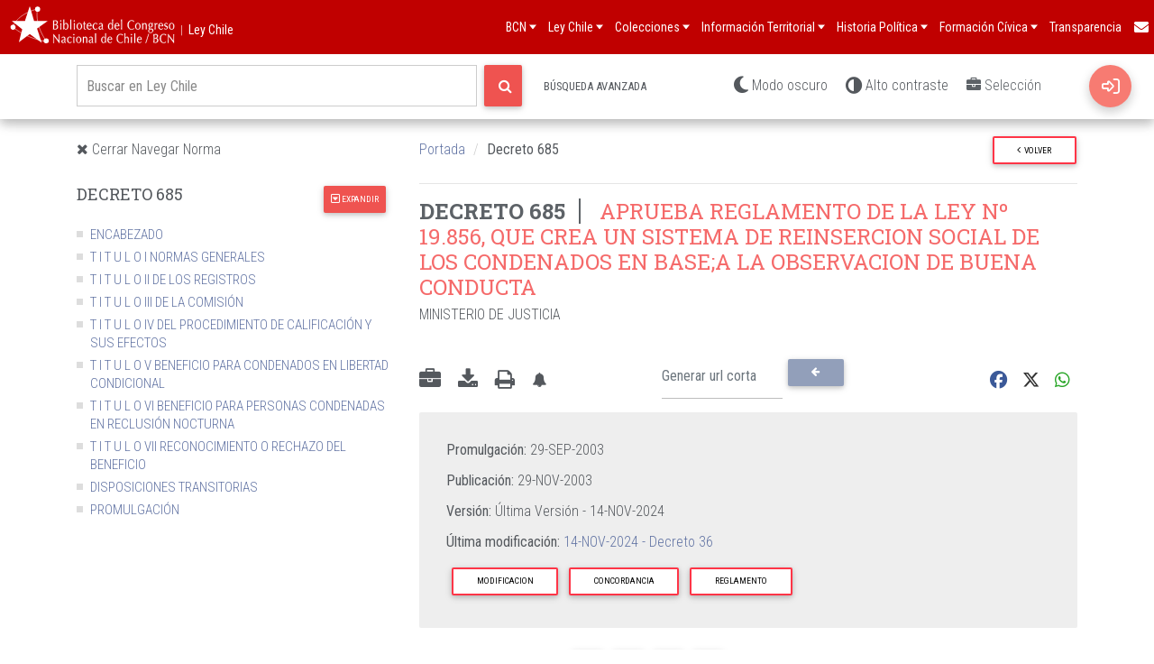

--- FILE ---
content_type: text/html
request_url: https://www.bcn.cl/static/unificado/html/header.html
body_size: 408
content:
<div id="header-unificado">
  <nav aria-label="Navegación principal">
    <div class="logo">
      <a href="https://www.bcn.cl" class="pad-0"
        aria-label="Ir a la página de inicio de la Biblioteca del Congreso Nacional de Chile">
        <div class="logo-img" role="img" aria-label="Logo BCN"></div>
      </a>
      <span aria-hidden="true">BCN</span>
      <a id="unificado-sitename" class="pad-0"></a>
    </div>
    <button type="button" class="mobile-menu-toggle" id="menu-toggle-btn" aria-label="Abrir menú de navegación"
      aria-expanded="false" aria-controls="menu_ul">
      <span class="hamburger-line"></span>
      <span class="hamburger-line"></span>
      <span class="hamburger-line"></span>
    </button>
    <div class="menu" id="mobile-menu">
      <ul id="menu_ul" role="menubar" aria-label="Menú principal">
        <li role="none">
          <a href="https://www.bcn.cl/portal/formulario" target="_self" id="unificado-contacto" role="menuitem"
            aria-label="Formulario de contacto">
            <img src="https://www.bcn.cl/static/unificado/img/icon-envelope.svg" class="icon clean" alt=""
              aria-hidden="true">
            <span class="sr-only">Formulario de contacto</span>
          </a>
        </li>
        <li id="user-li" role="none"></li>
      </ul>
    </div>
  </nav>
</div>

--- FILE ---
content_type: text/css
request_url: https://www.bcn.cl/leychile/assets/fonts.css
body_size: 365
content:
/* Roboto Condensed */
@font-face { font-display: swap; font-family: 'Roboto Condensed'; font-style: normal; font-weight: 300; src: url('https://www.bcn.cl/static3/fonts/roboto-condensed-v18-latin-300.eot'); src: local('Roboto Condensed Light'), local('RobotoCondensed-Light'), url('https://www.bcn.cl/static3/fonts/roboto-condensed-v18-latin-300.eot?#iefix') format('embedded-opentype'), url('https://www.bcn.cl/static3/fonts/roboto-condensed-v18-latin-300.woff2') format('woff2'), url('https://www.bcn.cl/static3/fonts/roboto-condensed-v18-latin-300.woff') format('woff'), url('https://www.bcn.cl/static3/fonts/roboto-condensed-v18-latin-300.ttf') format('truetype'), url('https://www.bcn.cl/static3/fonts/roboto-condensed-v18-latin-300.svg#RobotoCondensed') format('svg'); }
@font-face { font-display: swap; font-family: 'Roboto Condensed'; font-style: normal; font-weight: 400; src: url('https://www.bcn.cl/static3/fonts/roboto-condensed-v18-latin-regular.eot'); src: local('Roboto Condensed'), local('RobotoCondensed-Regular'), url('https://www.bcn.cl/static3/fonts/roboto-condensed-v18-latin-regular.eot?#iefix') format('embedded-opentype'), url('https://www.bcn.cl/static3/fonts/roboto-condensed-v18-latin-regular.woff2') format('woff2'), url('https://www.bcn.cl/static3/fonts/roboto-condensed-v18-latin-regular.woff') format('woff'), url('https://www.bcn.cl/static3/fonts/roboto-condensed-v18-latin-regular.ttf') format('truetype'), url('https://www.bcn.cl/static3/fonts/roboto-condensed-v18-latin-regular.svg#RobotoCondensed') format('svg'); }
@font-face { font-display: swap; font-family: 'Roboto Condensed'; font-style: normal; font-weight: 700; src: url('https://www.bcn.cl/static3/fonts/roboto-condensed-v18-latin-700.eot'); src: local('Roboto Condensed Bold'), local('RobotoCondensed-Bold'), url('https://www.bcn.cl/static3/fonts/roboto-condensed-v18-latin-700.eot?#iefix') format('embedded-opentype'), url('https://www.bcn.cl/static3/fonts/roboto-condensed-v18-latin-700.woff2') format('woff2'), url('https://www.bcn.cl/static3/fonts/roboto-condensed-v18-latin-700.woff') format('woff'), url('https://www.bcn.cl/static3/fonts/roboto-condensed-v18-latin-700.ttf') format('truetype'), url('https://www.bcn.cl/static3/fonts/roboto-condensed-v18-latin-700.svg#RobotoCondensed') format('svg'); }
/* Roboto Slab */
@font-face { font-display: swap; font-family: 'Roboto Slab'; font-style: normal; font-weight: 100; src: url('https://www.bcn.cl/static3/fonts/roboto-slab-v11-latin-100.eot'); src: url('https://www.bcn.cl/static3/fonts/roboto-slab-v11-latin-100.eot?#iefix') format('embedded-opentype'), url('https://www.bcn.cl/static3/fonts/roboto-slab-v11-latin-100.woff2') format('woff2'), url('https://www.bcn.cl/static3/fonts/roboto-slab-v11-latin-100.woff') format('woff'), url('https://www.bcn.cl/static3/fonts/roboto-slab-v11-latin-100.ttf') format('truetype'), url('https://www.bcn.cl/static3/fonts/roboto-slab-v11-latin-100.svg#RobotoSlab') format('svg'); }
@font-face { font-display: swap; font-family: 'Roboto Slab'; font-style: normal; font-weight: 300; src: url('https://www.bcn.cl/static3/fonts/roboto-slab-v11-latin-300.eot'); src: url('https://www.bcn.cl/static3/fonts/roboto-slab-v11-latin-300.eot?#iefix') format('embedded-opentype'), url('https://www.bcn.cl/static3/fonts/roboto-slab-v11-latin-300.woff2') format('woff2'), url('https://www.bcn.cl/static3/fonts/roboto-slab-v11-latin-300.woff') format('woff'), url('https://www.bcn.cl/static3/fonts/roboto-slab-v11-latin-300.ttf') format('truetype'), url('https://www.bcn.cl/static3/fonts/roboto-slab-v11-latin-300.svg#RobotoSlab') format('svg'); }
@font-face { font-display: swap; font-family: 'Roboto Slab'; font-style: normal; font-weight: 400; src: url('https://www.bcn.cl/static3/fonts/roboto-slab-v11-latin-regular.eot'); src: url('https://www.bcn.cl/static3/fonts/roboto-slab-v11-latin-regular.eot?#iefix') format('embedded-opentype'), url('https://www.bcn.cl/static3/fonts/roboto-slab-v11-latin-regular.woff2') format('woff2'), url('https://www.bcn.cl/static3/fonts/roboto-slab-v11-latin-regular.woff') format('woff'), url('https://www.bcn.cl/static3/fonts/roboto-slab-v11-latin-regular.ttf') format('truetype'), url('https://www.bcn.cl/static3/fonts/roboto-slab-v11-latin-regular.svg#RobotoSlab') format('svg'); }
@font-face { font-display: swap; font-family: 'Roboto Slab'; font-style: normal; font-weight: 500; src: url('https://www.bcn.cl/static3/fonts/roboto-slab-v11-latin-500.eot'); src: url('https://www.bcn.cl/static3/fonts/roboto-slab-v11-latin-500.eot?#iefix') format('embedded-opentype'), url('https://www.bcn.cl/static3/fonts/roboto-slab-v11-latin-500.woff2') format('woff2'), url('https://www.bcn.cl/static3/fonts/roboto-slab-v11-latin-500.woff') format('woff'), url('https://www.bcn.cl/static3/fonts/roboto-slab-v11-latin-500.ttf') format('truetype'), url('https://www.bcn.cl/static3/fonts/roboto-slab-v11-latin-500.svg#RobotoSlab') format('svg'); }
@font-face { font-display: swap; font-family: 'Roboto Slab'; font-style: normal; font-weight: 700; src: url('https://www.bcn.cl/static3/fonts/roboto-slab-v11-latin-700.eot'); src: url('https://www.bcn.cl/static3/fonts/roboto-slab-v11-latin-700.eot?#iefix') format('embedded-opentype'), url('https://www.bcn.cl/static3/fonts/roboto-slab-v11-latin-700.woff2') format('woff2'), url('https://www.bcn.cl/static3/fonts/roboto-slab-v11-latin-700.woff') format('woff'), url('https://www.bcn.cl/static3/fonts/roboto-slab-v11-latin-700.ttf') format('truetype'), url('https://www.bcn.cl/static3/fonts/roboto-slab-v11-latin-700.svg#RobotoSlab') format('svg'); }


--- FILE ---
content_type: text/css
request_url: https://www.bcn.cl/static/unificado/css/footer.css
body_size: 460
content:
#footer-unificado {
  width: 100%;
  background: #2a3239;
  border-top: 4px solid #c00000;
  padding: 40px 0;
  display: flex;
  flex-direction: column;
  font-family: 'Roboto Condensed', sans-serif;
}

#footer-unificado .footer-items {
  max-width: 1140px;
  display: none;
  flex-direction: row;
  margin: 0 auto;
}

#footer-unificado .footer-items div {
  flex: 1 1 0px;
}

#footer-unificado ul {
  list-style: none;
}

#footer-unificado .footer-items ul li:first-child {
  height: 65px;
}

#footer-unificado .footer-items ul li:first-child a {
  font-size: 22px;
  font-weight: bold;
}

#footer-unificado .footer-social {
  display: flex;
  flex-direction: row;
  justify-content: center;
}

#footer-unificado .footer-social a{
  padding: 0 5px;
}

#footer-unificado .footer-social a img{
  width: 45px;
}

@media only screen and (min-width: 768px) {
  #footer-unificado .footer-social a{
    padding: 0 7px;
  }

  #footer-unificado .footer-social a img{
    width: 55px;
  }
}

#footer-unificado .footer-social-text {
  text-align: center;
  color: #fff;
  padding: 0px 0 10px 0;
}

#footer-unificado .footer-link {
  display: flex;
  flex-direction: column;
  margin: 0 auto;
  padding-top: 16px;
  align-items: center;
}

#footer-unificado .footer-link a {
  color: #ffffff;
  text-decoration: none;
}

#footer-unificado .footer-link a::after {
  content: '';
  margin: 0 10px;
}

#footer-unificado .footer-link a:last-child::after {
  content: '';
  margin: 0;
}

#footer-unificado ul a {
  color: #ffffff;
  text-decoration: none;
}

#footer-unificado ul li {
  padding: 5px 0;
}

#footer-unificado ul li a {
  font-size: 16px;
  color: #ffffff;
  text-decoration: none;
}

#footer-unificado .footer-images {
  display: flex;
  flex-direction: row;
  padding: 42px 0 0 0;
  margin: 0 auto;
}

#footer-unificado .footer-cc {
  display: flex;
  flex-direction: row;
  padding: 25px 0 0 0;
  margin: 0 auto;
}
#footer-unificado .footer-cc img{
  width:100px;
}
@media only screen and (min-width: 992px) {
  #footer-unificado .footer-items {
    display: flex;
  }

  #footer-unificado .footer-link {
    flex-direction: row;
  }

  #footer-unificado .footer-link a::after {
    content: '|';
  }
}


--- FILE ---
content_type: text/xml; charset=utf-8
request_url: https://nuevo.leychile.cl/servicios/Consulta/obtxml?opt=80&idNorma=217983&formato=json&idParte=&idsParte=
body_size: 453
content:
{"Versiones": {"@id_norma": 217983, "Version": [{"@tipoVersion": "\u00daltima Versi\u00f3n", "@vigenteDesde": "2024-11-14", "UrlVersion": {"$": "https://www.leychile.cl/N?i=217983&f=2024-11-14"}}, {"@vigenteHasta": "2024-11-13", "@tipoVersion": "Intermedio", "@vigenteDesde": "2005-10-28", "UrlVersion": {"$": "https://www.leychile.cl/N?i=217983&f=2005-10-28"}, "Modificatorias": {"Modificatoria": {"@tipoModificacion": "MODIFICACION", "@tipoNorma": "DTO", "@idNorma": 1208204, "@nroNorma": 36, "@titulo": "MODIFICA EL DECRETO SUPREMO N\u00ba 685, DE 2003, DEL MINISTERIO DE JUSTICIA, QUE APRUEBA \"REGLAMENTO DE LA LEY N\u00ba 19.856, QUE CREA UN SISTEMA DE REINSERCI\u00d3N SOCIAL DE LOS CONDENADOS EN BASE A LA OBSERVACI\u00d3N DE BUENA CONDUCTA\"", "@fechaPublicacion": "14-NOV-2024", "@inicioVigencia": "2024-11-14", "@organismo": "MINISTERIO DE JUSTICIA Y DERECHOS HUMANOS;   SUBSECRETAR\u00cdA DE JUSTICIA", "UrlModificatoria": {"$": "https://www.leychile.cl/N?i=1208204&f=2024-11-14"}}}}, {"@vigenteHasta": "2005-10-27", "@tipoVersion": "Texto Original", "@vigenteDesde": "2003-11-29", "UrlVersion": {"$": "https://www.leychile.cl/N?i=217983&f=2003-11-29"}, "Modificatorias": {"Modificatoria": {"@tipoModificacion": "MODIFICACION", "@tipoNorma": "DTO", "@idNorma": 243317, "@nroNorma": 904, "@titulo": "MODIFICA DECRETO N\u00ba 685, DE 29 DE NOVIEMBRE DE 2003, QUE\nAPRUEBA REGLAMENTO DE LA LEY N\u00ba 19.856, QUE CREA UN\nSISTEMA DE REINSERCION SOCIAL DE LOS CONDENADOS EN BASE\nA LA OBSERVACION DE BUENA CONDUCTA", "@fechaPublicacion": "28-OCT-2005", "@inicioVigencia": "2005-10-28", "@organismo": "MINISTERIO DE JUSTICIA", "UrlModificatoria": {"$": "https://www.leychile.cl/N?i=243317&f=2005-10-28"}}}}]}}